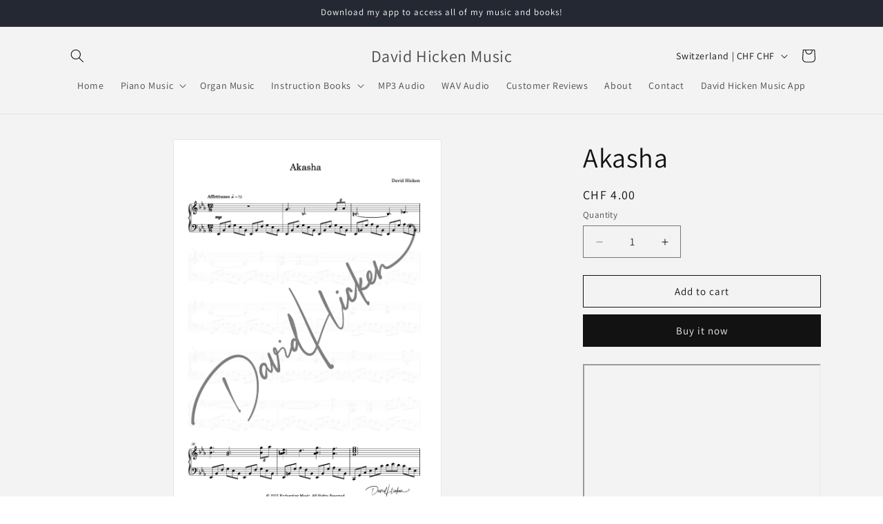

--- FILE ---
content_type: text/javascript; charset=utf-8
request_url: https://davidhicken.com/en-ch/products/akasha.js
body_size: -63
content:
{"id":1751983521905,"title":"Akasha","handle":"akasha","description":"\u003ch2 style=\"text-align: center;\"\u003e\n\u003ca href=\"https:\/\/davidhicken.com\/collections\/songbooks\/products\/angels-pdf-musicbook\"\u003e\u003c\/a\u003e\u003ciframe title=\"YouTube video player\" src=\"https:\/\/www.youtube.com\/embed\/zJZOX61rw3c\" height=\"315\" width=\"560\"\u003e\u003c\/iframe\u003e\u003cmeta charset=\"utf-8\"\u003e\n\u003c\/h2\u003e","published_at":"2018-10-22T00:31:13+07:00","created_at":"2018-10-22T00:32:21+07:00","vendor":"Enchanting Music","type":"Sheet Music","tags":["Akasha","Angels","Slow"],"price":400,"price_min":400,"price_max":400,"available":true,"price_varies":false,"compare_at_price":null,"compare_at_price_min":0,"compare_at_price_max":0,"compare_at_price_varies":false,"variants":[{"id":17336743493745,"title":"Default Title","option1":"Default Title","option2":null,"option3":null,"sku":"Akasha","requires_shipping":false,"taxable":false,"featured_image":null,"available":true,"name":"Akasha","public_title":null,"options":["Default Title"],"price":400,"weight":0,"compare_at_price":null,"inventory_management":"shopify","barcode":"","requires_selling_plan":false,"selling_plan_allocations":[]}],"images":["\/\/cdn.shopify.com\/s\/files\/1\/0066\/3663\/4225\/files\/Akasha.1.jpg?v=1727260012"],"featured_image":"\/\/cdn.shopify.com\/s\/files\/1\/0066\/3663\/4225\/files\/Akasha.1.jpg?v=1727260012","options":[{"name":"Title","position":1,"values":["Default Title"]}],"url":"\/en-ch\/products\/akasha","media":[{"alt":null,"id":39169200095551,"position":1,"preview_image":{"aspect_ratio":0.707,"height":1683,"width":1190,"src":"https:\/\/cdn.shopify.com\/s\/files\/1\/0066\/3663\/4225\/files\/Akasha.1.jpg?v=1727260012"},"aspect_ratio":0.707,"height":1683,"media_type":"image","src":"https:\/\/cdn.shopify.com\/s\/files\/1\/0066\/3663\/4225\/files\/Akasha.1.jpg?v=1727260012","width":1190}],"requires_selling_plan":false,"selling_plan_groups":[]}

--- FILE ---
content_type: text/javascript; charset=utf-8
request_url: https://davidhicken.com/en-ch/products/akasha.js
body_size: 115
content:
{"id":1751983521905,"title":"Akasha","handle":"akasha","description":"\u003ch2 style=\"text-align: center;\"\u003e\n\u003ca href=\"https:\/\/davidhicken.com\/collections\/songbooks\/products\/angels-pdf-musicbook\"\u003e\u003c\/a\u003e\u003ciframe title=\"YouTube video player\" src=\"https:\/\/www.youtube.com\/embed\/zJZOX61rw3c\" height=\"315\" width=\"560\"\u003e\u003c\/iframe\u003e\u003cmeta charset=\"utf-8\"\u003e\n\u003c\/h2\u003e","published_at":"2018-10-22T00:31:13+07:00","created_at":"2018-10-22T00:32:21+07:00","vendor":"Enchanting Music","type":"Sheet Music","tags":["Akasha","Angels","Slow"],"price":400,"price_min":400,"price_max":400,"available":true,"price_varies":false,"compare_at_price":null,"compare_at_price_min":0,"compare_at_price_max":0,"compare_at_price_varies":false,"variants":[{"id":17336743493745,"title":"Default Title","option1":"Default Title","option2":null,"option3":null,"sku":"Akasha","requires_shipping":false,"taxable":false,"featured_image":null,"available":true,"name":"Akasha","public_title":null,"options":["Default Title"],"price":400,"weight":0,"compare_at_price":null,"inventory_management":"shopify","barcode":"","requires_selling_plan":false,"selling_plan_allocations":[]}],"images":["\/\/cdn.shopify.com\/s\/files\/1\/0066\/3663\/4225\/files\/Akasha.1.jpg?v=1727260012"],"featured_image":"\/\/cdn.shopify.com\/s\/files\/1\/0066\/3663\/4225\/files\/Akasha.1.jpg?v=1727260012","options":[{"name":"Title","position":1,"values":["Default Title"]}],"url":"\/en-ch\/products\/akasha","media":[{"alt":null,"id":39169200095551,"position":1,"preview_image":{"aspect_ratio":0.707,"height":1683,"width":1190,"src":"https:\/\/cdn.shopify.com\/s\/files\/1\/0066\/3663\/4225\/files\/Akasha.1.jpg?v=1727260012"},"aspect_ratio":0.707,"height":1683,"media_type":"image","src":"https:\/\/cdn.shopify.com\/s\/files\/1\/0066\/3663\/4225\/files\/Akasha.1.jpg?v=1727260012","width":1190}],"requires_selling_plan":false,"selling_plan_groups":[]}